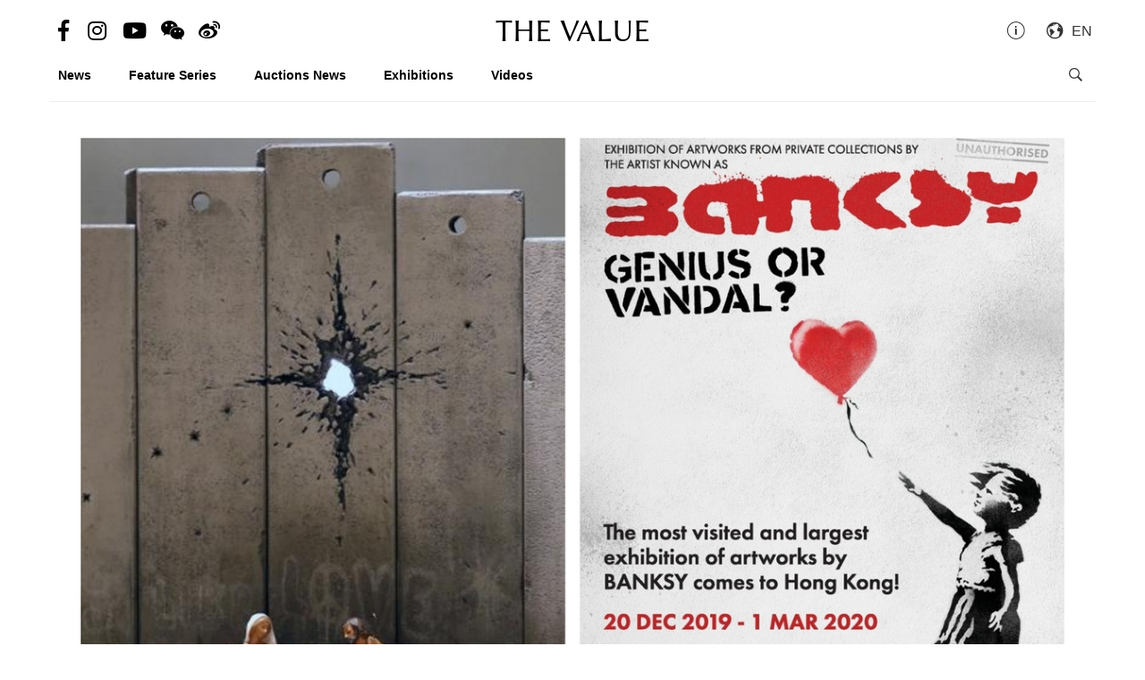

--- FILE ---
content_type: text/html; charset=utf-8
request_url: https://en.thevalue.com/articles/banksy-scar-of-bethlehem-street-art-genius-or-vandal-travel-exhibition
body_size: 13102
content:
<!DOCTYPE html>
<html lang="en-US">
  <head>
    <meta name="viewport" content="width=device-width, initial-scale=1.0, maximum-scale=1.0, user-scalable=1, shrink-to-fit=no"/>
    <meta name="google-site-verification" content="-h-SrK1fQBzBjLKUzaHZA_PWZthr9gFR9GI3DjCNh62Q" />
    
<link rel="canonical" href="https://en.thevalue.com/articles/banksy-scar-of-bethlehem-street-art-genius-or-vandal-travel-exhibition" />

<link rel="alternate" href="https://hk.thevalue.com/articles/banksy-scar-of-bethlehem-street-art-genius-or-vandal-travel-exhibition" hreflang="zh-HK" />
<link rel="alternate" href="https://en.thevalue.com/articles/banksy-scar-of-bethlehem-street-art-genius-or-vandal-travel-exhibition" hreflang="en-HK" />
<link rel="alternate" href="https://cn.thevalue.com/articles/banksy-scar-of-bethlehem-street-art-genius-or-vandal-travel-exhibition" hreflang="zh-CN" />
<link rel="alternate" href="https://hk.thevalue.com/articles/banksy-scar-of-bethlehem-street-art-genius-or-vandal-travel-exhibition" hreflang="zh" />
<link rel="alternate" href="https://en.thevalue.com/articles/banksy-scar-of-bethlehem-street-art-genius-or-vandal-travel-exhibition" hreflang="en" />
    
<title>A Look into Banksy’s Rising Popularity in the Art Market that He Despises So Much | News | THE VALUE | Art News</title>
<meta name="description" content="Banksy unveiled his new artwork titled Scar of Bethlehem at The Walled Off Hotel in December. The installation features a modified nativity scene with Joseph and Mary kneeling beside baby Jesus against a concert wall that is pierced by a mortar shell, resembling a guiding star. The artwork is designed to make people think about how Palestinians live in Bethlehem.">
<meta charset="UTF-8">
    <meta property="twitter:site_name" content="TheValue.com">
    <meta property="twitter:url" content="https://en.thevalue.com/articles/banksy-scar-of-bethlehem-street-art-genius-or-vandal-travel-exhibition">
    <meta property="twitter:type" content="website">
    <meta property="twitter:title" content="A Look into Banksy’s Rising Popularity in the Art Market that He Despises So Much | News | THE VALUE | Art News">
    <meta property="twitter:description" content="Banksy unveiled his new artwork titled Scar of Bethlehem at The Walled Off Hotel in December. The installation features a modified nativity scene with Joseph and Mary kneeling beside baby Jesus against a concert wall that is pierced by a mortar shell, resembling a guiding star. The artwork is designed to make people think about how Palestinians live in Bethlehem.">
    <meta property="twitter:image" content="https://assets.thevalue.com/8021b4d469c4de79b569d0020987fc68e98a84d4/mobile/83a19360f273b943339c45a40e68097f2f180055.jpg?1577103650">
    <meta property="twitter:image:width" content="800">
    <meta property="twitter:image:height" content="533">
    <meta property="og:site_name" content="TheValue.com">
    <meta property="og:url" content="https://en.thevalue.com/articles/banksy-scar-of-bethlehem-street-art-genius-or-vandal-travel-exhibition">
    <meta property="og:type" content="website">
    <meta property="og:title" content="A Look into Banksy’s Rising Popularity in the Art Market that He Despises So Much | News | THE VALUE | Art News">
    <meta property="og:description" content="Banksy unveiled his new artwork titled Scar of Bethlehem at The Walled Off Hotel in December. The installation features a modified nativity scene with Joseph and Mary kneeling beside baby Jesus against a concert wall that is pierced by a mortar shell, resembling a guiding star. The artwork is designed to make people think about how Palestinians live in Bethlehem.">
    <meta property="og:image" content="https://assets.thevalue.com/8021b4d469c4de79b569d0020987fc68e98a84d4/mobile/83a19360f273b943339c45a40e68097f2f180055.jpg?1577103650">
    <meta property="og:image:width" content="800">
    <meta property="og:image:height" content="533">
<meta property="fb:app_id" content="728396050618357">


    <link rel="apple-touch-icon" sizes="57x57" href="https://hk.thevalue.com/icons/apple-icon-57x57.png">
<link rel="apple-touch-icon" sizes="60x60" href="https://hk.thevalue.com/icons/apple-icon-60x60.png">
<link rel="apple-touch-icon" sizes="72x72" href="https://hk.thevalue.com/icons/apple-icon-72x72.png">
<link rel="apple-touch-icon" sizes="76x76" href="https://hk.thevalue.com/icons/apple-icon-76x76.png">
<link rel="apple-touch-icon" sizes="114x114" href="https://hk.thevalue.com/icons/apple-icon-114x114.png">
<link rel="apple-touch-icon" sizes="120x120" href="https://hk.thevalue.com/icons/apple-icon-120x120.png">
<link rel="apple-touch-icon" sizes="144x144" href="https://hk.thevalue.com/icons/apple-icon-144x144.png">
<link rel="apple-touch-icon" sizes="152x152" href="https://hk.thevalue.com/icons/apple-icon-152x152.png">
<link rel="apple-touch-icon" sizes="180x180" href="https://hk.thevalue.com/icons/apple-icon-180x180.png">
<link rel="icon" type="image/png" sizes="192x192" href="https://hk.thevalue.com/icons/android-icon-192x192.png">
<link rel="icon" type="image/png" sizes="32x32" href="https://hk.thevalue.com/icons/favicon-32x32.png">
<link rel="icon" type="image/png" sizes="96x96" href="https://hk.thevalue.com/icons/favicon-96x96.png">
<link rel="icon" type="image/png" sizes="16x16" href="https://hk.thevalue.com/icons/favicon-16x16.png">
<link rel="manifest" href="https://hk.thevalue.com/icons/manifest.json">
<meta name="msapplication-TileColor" content="#ffffff">
<meta name="msapplication-TileImage" content="https://hk.thevalue.com/icons/ms-icon-144x144.png"> <meta name="theme-color" content="#ffffff">
      <script>
  (function(i,s,o,g,r,a,m){i['GoogleAnalyticsObject']=r;i[r]=i[r]||function(){
    (i[r].q=i[r].q||[]).push(arguments)},i[r].l=1*new Date();a=s.createElement(o),
    m=s.getElementsByTagName(o)[0];a.async=1;a.src=g;m.parentNode.insertBefore(a,m)
  })(window,document,'script','https://www.google-analytics.com/analytics.js','ga');
  ga('create', "UA-91745739-1", 'auto');
  ga('send', 'pageview');
</script>

<script data-ad-client="ca-pub-8545127753274353" async src="https://pagead2.googlesyndication.com/pagead/js/adsbygoogle.js"></script>


    
    <meta name="csrf-param" content="authenticity_token" />
<meta name="csrf-token" content="ES9cPf5GxYlW7TWZIhWc5kk5vYCrKBHR77KVTjunAan4p1u3ZrL9U7LY1BmhEKnJNaYJ3jmP/mBxfedJgTJ4ug==" />
    <meta name="format-detection" content="telephone=no">
    <link rel="stylesheet" media="all" href="/assets/application-1ff835f5e8d5a47a0e54a36d3006b0d2d9a0a350fcf497d0aad5d29ab9bd3027.css" data-turbolinks-track="reload" />
    <script src="/assets/application-f9bbffc15bda181e3eca141618487d82f72986c90e2abb1ee9d0f935dff7ec85.js" data-turbolinks-track="reload"></script>
    <script src="/packs/application-7a7a81e2c5f3d1bca8d7.js"></script>
    <script src="/packs/frontend-c8fe42a35b6770d5e44a.js"></script>
    <link rel="stylesheet" media="screen" href="/packs/frontend-f7c21ce3162d0638bacb.css" />
    <script src="/packs/frontend_articles_show-916dad5fe0eb18c976da.js"></script>
    <link rel="stylesheet" media="screen" href="/packs/frontend_articles_show-f7c21ce3162d0638bacb.css" />
    
<!-- Facebook Pixel Code -->
<script>
  !function(f,b,e,v,n,t,s)
  {if(f.fbq)return;n=f.fbq=function(){n.callMethod?
  n.callMethod.apply(n,arguments):n.queue.push(arguments)};
  if(!f._fbq)f._fbq=n;n.push=n;n.loaded=!0;n.version='2.0';
  n.queue=[];t=b.createElement(e);t.async=!0;
  t.src=v;s=b.getElementsByTagName(e)[0];
  s.parentNode.insertBefore(t,s)}(window, document,'script',
  'https://connect.facebook.net/en_US/fbevents.js');
  fbq('init', "185158085441915" );
  fbq('track', 'PageView');
</script>
<noscript><img height="1" width="1" style="display:none"
  src="https://www.facebook.com/tr?id=185158085441915&ev=PageView&noscript=1"
/></noscript>
<!-- End Facebook Pixel Code -->

    <script src="https://d.line-scdn.net/r/web/social-plugin/js/thirdparty/loader.min.js" async="async" defer="defer"></script>
  </head>
  <script>fbq('track', 'ViewContent');</script>
  <body class="web-body">
    <div class="top_adbaner_wrapper">
      <div class="react_ad_banner" data="{&quot;pos&quot;:&quot;top_web&quot;}"></div>
      <div class="react_ad_banner" data="{&quot;pos&quot;:&quot;top_bpos_web&quot;}"></div>
    </div>
    <div class="web-wrapper">
      <div id="header-section" class="header-wrapper hidden-xs visible-sm visible-md visible-lg">
  <div id="header" class="flex-container-row spread">
    <div class="col y-center">
      <div class="header-left">
        <a href="https://www.facebook.com/TheValueLimited">
          <div class="social-icon si-facebook">
             <i class="icon fab fa-facebook-f"></i>  
          </div>
</a>
          <a href="https://www.instagram.com/thevalueart">
            <div class="social-icon si-instagram">
              <i class="icon fab fa-instagram"></i>  
            </div>
</a>          <a href="https://www.youtube.com/thevalue">
            <div class="social-icon si-youtube">
              <i class="icon fab fa-youtube"></i>  
            </div>
</a>
        <a href="javascript:void(0)">
          <div class="social-icon si-wechat" onclick="$(document).trigger('wechat#show')">
            <i class="icon fab fa-weixin"></i>  
          </div>
        </a>  

        <a href="https://www.weibo.com/u/6256142021?profile_ftype=1&amp;is_all=1">
          <div class="social-icon si-weibo">
             <i class="icon fab fa-weibo"></i>  
          </div>
</a>      
      </div>
    </div>

    <div class="col">
      <a class="site-logo" href="/">
      <div class="site-logo">
        THE VALUE
      </div>
</a>    </div>

    <div class="col y-center">
      <div class="header-right">
        <a href="/about-us">
          <i class="icon ion-ios-information-outline pull-left" aria-hidden="true"></i>
</a>        
        <div class="dropdown">
          <div class="func-icon lang-icon" type="button" data-toggle="dropdown">
            <i class="icon ion-earth pull-left" aria-hidden="true"></i>
            <span style="margin-right: 4px;">EN</span>
          </div>
          <ul class="dropdown-menu dropdown-menu-right page_locale_select">
                <li><a href="https://en.thevalue.com/articles/banksy-scar-of-bethlehem-street-art-genius-or-vandal-travel-exhibition">EN</a></li>
    <li><a href="https://cn.thevalue.com/articles/banksy-scar-of-bethlehem-street-art-genius-or-vandal-travel-exhibition">简中</a></li>
    <li><a href="https://hk.thevalue.com/articles/banksy-scar-of-bethlehem-street-art-genius-or-vandal-travel-exhibition">繁中</a></li>

          </ul>
        </div>   

      </div>
    </div>

  </div>
  <div class="categories-list flex-container-row spread">
    <div class="col col-11 y-center">
      <ul class="ul-clean list-inline">
        <li class="list-group-item"><a href="/categories/news">News</a></li><li class="list-group-item"><a href="/categories/feature-series">Feature Series</a></li><li class="list-group-item"><a href="/categories/auctions">Auctions News</a></li><li class="list-group-item"><a href="/categories/exhibitions">Exhibitions</a></li><li class="list-group-item"><a href="/categories/videos">Videos</a></li>
           <li class="list-group-item hide-el show-en"><a class="tc-link" href="http://hk.thevalue.com/tea-column/">茶聊</a></li>
      </ul>
    </div>
    <div class="col y-center text-right">
      <div id="react_search_box" data="{&quot;style&quot;:{&quot;textAlign&quot;:&quot;right&quot;}}"></div>
    </div>
  </div>
<div id="react_search_bar" data="{&quot;placeholder&quot;:&quot;Looking for...&quot;}"></div>
</div>
<div id="react_global_header" data="{&quot;categories&quot;:[{&quot;name&quot;:&quot;News&quot;,&quot;code&quot;:&quot;news&quot;},{&quot;name&quot;:&quot;Feature Series&quot;,&quot;code&quot;:&quot;feature-series&quot;},{&quot;name&quot;:&quot;Auctions News&quot;,&quot;code&quot;:&quot;auctions&quot;},{&quot;name&quot;:&quot;Exhibitions&quot;,&quot;code&quot;:&quot;exhibitions&quot;},{&quot;name&quot;:&quot;Videos&quot;,&quot;code&quot;:&quot;videos&quot;}],&quot;current_user&quot;:null,&quot;locale_available&quot;:[&quot;en&quot;,&quot;cn&quot;,&quot;hk&quot;]}"></div>

<div id="react_wechat_box" data="{}"></div>
      <div id="main-section" class="container main-section">
        <div class="row-main row">
          <div class="col-xs-12">
  <div id="react_article_cover_image" data="{&quot;all_images&quot;:[{&quot;aspect_ratio&quot;:1.5,&quot;order&quot;:0,&quot;src&quot;:&quot;https://assets.thevalue.com/8021b4d469c4de79b569d0020987fc68e98a84d4/detail/83a19360f273b943339c45a40e68097f2f180055.jpg?1577103650&quot;},{&quot;aspect_ratio&quot;:1.7782426778242677,&quot;order&quot;:1,&quot;src&quot;:&quot;https://assets.thevalue.com/5a6d239fb00af6954da2ba9ab8a36c533a60c56f/detail/b2c3195206eb3117ff99b8dd284067c798a6a40a.jpeg?1577120491&quot;},{&quot;aspect_ratio&quot;:1.5353535353535352,&quot;order&quot;:2,&quot;src&quot;:&quot;https://assets.thevalue.com/7a0c58f7868cef3ee2ddf3bd5f422f217c0e5d7d/detail/74e97e8e22146e60c5964cd5f5bfb9e5d8c77026.jpg?1577120596&quot;},{&quot;aspect_ratio&quot;:1.3333333333333333,&quot;order&quot;:3,&quot;src&quot;:&quot;https://assets.thevalue.com/44f3d453cb37bed6d957ad2b2711a200f8d5b865/detail/972a35c70114d780ae0c818f1371585a65efb965.jpg?1577120564&quot;},{&quot;aspect_ratio&quot;:1.3363028953229399,&quot;order&quot;:4,&quot;src&quot;:&quot;https://assets.thevalue.com/0378ef2c91396666ba618a90dabf86223e716bf7/detail/02ff08d8c87d85ccecd4e12440c502e223c4cea1.jpg?1577100968&quot;},{&quot;aspect_ratio&quot;:0.7111111111111111,&quot;order&quot;:5,&quot;src&quot;:&quot;https://assets.thevalue.com/990ccea2059258e06e478a23417c0839eeea3f5b/detail/173dc6afba61b082bf2658d2d25e4aebd9b62e8c.jpg?1577101063&quot;},{&quot;aspect_ratio&quot;:1.5015015015015014,&quot;order&quot;:6,&quot;src&quot;:&quot;https://assets.thevalue.com/0863ca8175bf777132e72a5d8e40c988e5e97a5c/detail/bb3b1af008182e05b81d9998e870f69b24daa99e.jpg?1577101525&quot;},{&quot;aspect_ratio&quot;:1.5003750937734435,&quot;order&quot;:7,&quot;src&quot;:&quot;https://assets.thevalue.com/a179a346bd82ebfae4d2fcf150fa53625dfafeb9/detail/fe78126f8a595dadb007608ca4293de2065c0be7.jpg?1577120448&quot;},{&quot;aspect_ratio&quot;:0.6523955147808359,&quot;order&quot;:8,&quot;src&quot;:&quot;https://assets.thevalue.com/975ce2bc30bbf2ccb67094a67191f64426e0bb35/detail/8efffd30c175f1df8da5d954edecce1fd8514e08.png?1577102258&quot;},{&quot;aspect_ratio&quot;:0.5621925509486999,&quot;order&quot;:9,&quot;src&quot;:&quot;https://assets.thevalue.com/142ee45ca1f41201d11e52d72d7b85e5d764840f/detail/8044393911031b53d152b7867a94022a2e4ff988.jpeg?1577100830&quot;},{&quot;aspect_ratio&quot;:1.501466275659824,&quot;order&quot;:10,&quot;src&quot;:&quot;https://assets.thevalue.com/50f3663f62312ac757de685249d8573aeff5722b/detail/7d8cd13c1da7a74e3e5aba7a47401fc93859143b.jpg?1577102320&quot;},{&quot;aspect_ratio&quot;:1.0050251256281406,&quot;order&quot;:11,&quot;src&quot;:&quot;https://assets.thevalue.com/c0faa138b88545312c465808af6b294d71ba9dc0/detail/ecf2e7847bb0dc2f7b2d12640d2ef119c5075c47.png?1577102177&quot;},{&quot;aspect_ratio&quot;:1.9900497512437811,&quot;order&quot;:12,&quot;src&quot;:&quot;https://assets.thevalue.com/5d98c22364c32e2454f722df66f5e966d4c6a26c/detail/0af4df51f3206ba66e803e6aeb3e2c7cff303fe3.jpg?1577120653&quot;}],&quot;cover_image&quot;:{&quot;alt&quot;:null,&quot;aspect_ratio&quot;:1.5,&quot;src&quot;:&quot;https://assets.thevalue.com/8021b4d469c4de79b569d0020987fc68e98a84d4/web/83a19360f273b943339c45a40e68097f2f180055.jpg?1577103650&quot;,&quot;title&quot;:null,&quot;locale&quot;:&quot;en&quot;}}"></div>
</div>

<div class="col-xs-12 col-sm-8">
  <div class="article-wrapper">
    <h2>A Look into Banksy’s Rising Popularity in the Art Market that He Despises So Much</h2>

    <div class="flex-container-row spread article-info-wrapper">

      <div class="col col-11">

        <div class="article-datetime">
          12 Jan, 2020 | Sun | 19:54
        </div>

         <div class="article-social-share">
        <div id="react_social_share" data="{&quot;medias&quot;:[{&quot;media&quot;:&quot;facebook&quot;,&quot;title&quot;:&quot;A Look into Banksy’s Rising Popularity in the Art Market that He Despises So Much&quot;,&quot;url&quot;:&quot;https://en.thevalue.com/articles/banksy-scar-of-bethlehem-street-art-genius-or-vandal-travel-exhibition&quot;},{&quot;media&quot;:&quot;whatsapp&quot;,&quot;title&quot;:&quot;A Look into Banksy’s Rising Popularity in the Art Market that He Despises So Much&quot;,&quot;url&quot;:&quot;https://en.thevalue.com/articles/banksy-scar-of-bethlehem-street-art-genius-or-vandal-travel-exhibition&quot;},{&quot;media&quot;:&quot;line&quot;,&quot;title&quot;:&quot;A Look into Banksy’s Rising Popularity in the Art Market that He Despises So Much&quot;,&quot;url&quot;:&quot;https://en.thevalue.com/articles/banksy-scar-of-bethlehem-street-art-genius-or-vandal-travel-exhibition&quot;},{&quot;media&quot;:&quot;weibo&quot;,&quot;title&quot;:&quot;A Look into Banksy’s Rising Popularity in the Art Market that He Despises So Much&quot;,&quot;url&quot;:&quot;https://en.thevalue.com/articles/banksy-scar-of-bethlehem-street-art-genius-or-vandal-travel-exhibition&quot;},{&quot;media&quot;:&quot;twitter&quot;,&quot;title&quot;:&quot;A Look into Banksy’s Rising Popularity in the Art Market that He Despises So Much&quot;,&quot;url&quot;:&quot;https://en.thevalue.com/articles/banksy-scar-of-bethlehem-street-art-genius-or-vandal-travel-exhibition&quot;}]}"></div>

         <div id="react_font_selector" data="{}"></div>
       </div>
      </div>
      <div class="col col-5 article-hitrate text-right">

        <!-- fb like -->
        <div class="fb-like" data-href="https://en.thevalue.com/articles/banksy-scar-of-bethlehem-street-art-genius-or-vandal-travel-exhibition" data-layout="button_count" data-action="like" data-size="small" data-show-faces="false" data-share="false"></div>
      </div>
      
    </div>
    
    <div class="article-content lang-en">
      <p><span style="color:#1c1e29">Banksy unveiled his new artwork titled </span><em>Scar of Bethlehem</em> at The Walled Off Hotel in December. The installation features a modified nativity scene with Joseph and Mary kneeling beside baby Jesus against a concert wall that is pierced by a mortar shell, resembling a guiding star. The artwork is designed to make people think about how Palestinians live in Bethlehem.</p>

<p><div class="react_intrinsic_img" data="{&quot;src&quot;:&quot;https://assets.thevalue.com/5a6d239fb00af6954da2ba9ab8a36c533a60c56f/web/b2c3195206eb3117ff99b8dd284067c798a6a40a.jpeg?1577120491&quot;,&quot;alt&quot;:null,&quot;aspect_ratio&quot;:1.7782426778242677}"></div></p>

<p><span style="color:#a9a9a9">Banksy&rsquo;s <em>Scar of Bethlehem</em></span></p>

<p><div class="react_intrinsic_img" data="{&quot;src&quot;:&quot;https://assets.thevalue.com/7a0c58f7868cef3ee2ddf3bd5f422f217c0e5d7d/web/74e97e8e22146e60c5964cd5f5bfb9e5d8c77026.jpg?1577120596&quot;,&quot;alt&quot;:null,&quot;aspect_ratio&quot;:1.5353535353535352}"></div></p>

<p><span style="color:#a9a9a9">A closer look at Banksy&rsquo;s <em>Scar of Bethlehem</em></span></p>

<p><div class="react_intrinsic_img" data="{&quot;src&quot;:&quot;https://assets.thevalue.com/44f3d453cb37bed6d957ad2b2711a200f8d5b865/web/972a35c70114d780ae0c818f1371585a65efb965.jpg?1577120564&quot;,&quot;alt&quot;:null,&quot;aspect_ratio&quot;:1.3333333333333333}"></div></p>

<p><span style="color:#a9a9a9">A closer look at Banksy&rsquo;s <em>Scar of Bethlehem</em></span></p>

<p><div class="react_intrinsic_img" data="{&quot;src&quot;:&quot;https://assets.thevalue.com/0378ef2c91396666ba618a90dabf86223e716bf7/web/02ff08d8c87d85ccecd4e12440c502e223c4cea1.jpg?1577100968&quot;,&quot;alt&quot;:null,&quot;aspect_ratio&quot;:1.3363028953229399}"></div></p>

<p><span style="color:#a9a9a9">The Walled Off Hotel</span></p>

<p><span style="color:#1c1e29">Besides Banksy&rsquo;s latest work in Palestine, some of his artworks are currently on display in an exhibition in Hong Kong titled </span><em>Banksy: Genius or Vandal?</em>, co-organised by Art Projectors and Last Bullet Production. The exhibition is dubbed by the organiser &lsquo;The First Major Exhibition of Banksy Comes to Hong Kong&rsquo;.</p>

<p><div class="react_intrinsic_img" data="{&quot;src&quot;:&quot;https://assets.thevalue.com/990ccea2059258e06e478a23417c0839eeea3f5b/web/173dc6afba61b082bf2658d2d25e4aebd9b62e8c.jpg?1577101063&quot;,&quot;alt&quot;:null,&quot;aspect_ratio&quot;:0.7111111111111111}"></div></p>

<p><span style="color:#1c1e29">The show features more than 70 works, sculptures, installations, videos and photographs from private international collections. They are being shown in Hong Kong for the first time. Like most previous shows of Banksy&rsquo;s work, this one is also unauthorised by the artist himself. In fact, Banksy expressed angry over authorised exhibitions on different occasions.</span></p>

<p><div class="react_intrinsic_img" data="{&quot;src&quot;:&quot;https://assets.thevalue.com/0863ca8175bf777132e72a5d8e40c988e5e97a5c/web/bb3b1af008182e05b81d9998e870f69b24daa99e.jpg?1577101525&quot;,&quot;alt&quot;:null,&quot;aspect_ratio&quot;:1.5015015015015014}"></div></p>

<p><span style="color:#a9a9a9">Artworks featured in <em>Banksy: Genius or Vandal?</em></span></p>

<p>In 2018, Banksy&nbsp;posted on Instagram&nbsp;a screenshot of an online chat in response to an exhibition showcasing Banksy&rsquo;s graffiti works in Moscow. &ldquo;You know it&rsquo;s got nothing to do with me right? I don&rsquo;t charge people to see my art unless there&rsquo;s a fairground wheel,&rdquo; Banksy wrote in the online chat.&nbsp;</p>

<p>&nbsp;</p>

<p><div class="react_intrinsic_img" data="{&quot;src&quot;:&quot;https://assets.thevalue.com/975ce2bc30bbf2ccb67094a67191f64426e0bb35/web/8efffd30c175f1df8da5d954edecce1fd8514e08.png?1577102258&quot;,&quot;alt&quot;:null,&quot;aspect_ratio&quot;:0.6523955147808359}"></div></p>

<p><span style="color:#a9a9a9">A screenshot from Banksy&rsquo;s online chat</span></p>

<p>Banksy&rsquo;s distaste for the contemporary art market and capitalism is an recurring&nbsp;theme&nbsp;in his artwork. Ironically, the British artist has been rising in popularity in the art market. The most notable event is probably the sale of his self-shredding painting&nbsp;at Sotheby&rsquo;s auction in London. Some question whether the whole incident was just a collaborative work&nbsp;between Banksy and Sotheby&rsquo;s as a PR stunt to make Banksy&nbsp;artworks more valuable in the market.&nbsp;</p>

<p><div class="react_intrinsic_img" data="{&quot;src&quot;:&quot;https://assets.thevalue.com/50f3663f62312ac757de685249d8573aeff5722b/web/7d8cd13c1da7a74e3e5aba7a47401fc93859143b.jpg?1577102320&quot;,&quot;alt&quot;:null,&quot;aspect_ratio&quot;:1.501466275659824}"></div></p>

<p><span style="color:#1c1e29">So what&rsquo;s Banksy&rsquo;s thought on his artwork becoming more a highly sought-after collectable? This October, Banksy posted on his Instagram account a quote from art critic Robert Hughes, &ldquo;But the price of a work of art is now part of its function, its new job is to sit on the wall and get more expensive. Instead of being the common property of humankind the way a book is, art becomes the particular property of somebody who can afford it.&rdquo;</span></p>

<p><br />
<span style="color:#1c1e29">Social issue is one major topic covered in Banksy&rsquo;s artworks. For example, last December, he shared on his social media showing a man on a bench next to the reindeers that he painted in Birmingham&rsquo;s Jewellery Quarter. It captures the plight of the homeless in the UK and highlights the issue of homelessness. Will street art&nbsp;still serve that same purpose if it is removed from its original place and put in a showroom instead?</span></p>

<p><div class="react_intrinsic_img" data="{&quot;src&quot;:&quot;https://assets.thevalue.com/5d98c22364c32e2454f722df66f5e966d4c6a26c/web/0af4df51f3206ba66e803e6aeb3e2c7cff303fe3.jpg?1577120653&quot;,&quot;alt&quot;:null,&quot;aspect_ratio&quot;:1.9900497512437811}"></div></p>

<p><div class="react_intrinsic_img" data="{&quot;src&quot;:&quot;https://assets.thevalue.com/a179a346bd82ebfae4d2fcf150fa53625dfafeb9/web/fe78126f8a595dadb007608ca4293de2065c0be7.jpg?1577120448&quot;,&quot;alt&quot;:null,&quot;aspect_ratio&quot;:1.5003750937734435}"></div></p>

<p><span style="color:#a9a9a9">The pop-up shop launched by Banksy in Croydon is another installation to critque global&#39;s society major issues</span></p>

<p>Some people think street art, as a form of rebellion, is about challenging its surrounding environment. And one defining trait of street art is that it is created in a public area without the permission of the owner. As the development of street art is colliding with the art market, we see street art being sold at auctions or put in a frame to be displayed in a showroom. One can&rsquo;t help but wonder, &quot;Is&nbsp;it still&nbsp;street art?&rsquo;</p>

    </div>
  </div>

<div id="fb-root"></div>
<script>(function(d, s, id) {
  var l = {'zh-hant-HK':'zh_HK', 'zh-han-CN':'zh_CN', 'en-US':'en_US'}, m = d.documentElement.lang;
  var js, fjs = d.getElementsByTagName(s)[0];
  if (d.getElementById(id)) return;
  js = d.createElement(s); js.id = id;
  js.src = 'https://connect.facebook.net/' + l[m] + '/sdk.js#xfbml=1&version=v3.1&appId=728396050618357';
  fjs.parentNode.insertBefore(js, fjs);
}(document, 'script', 'facebook-jssdk'));</script>
 <hr>
<!-- fb like -->
 <div class="fb-like" data-href="https://en.thevalue.com/articles/banksy-scar-of-bethlehem-street-art-genius-or-vandal-travel-exhibition" data-layout="button_count" data-action="like" data-size="large" data-show-faces="true" data-share="true"></div>
 <br /><br />

<div class="ad-reserve">
  <script async src="https://pagead2.googlesyndication.com/pagead/js/adsbygoogle.js"></script>
  <!-- va-article -->
  <ins class="adsbygoogle"
       style="display:block"
       data-ad-client="ca-pub-8545127753274353"
       data-ad-slot="7098133571"
       data-ad-format="auto"
       data-full-width-responsive="true"></ins>
  <script>
       (adsbygoogle = window.adsbygoogle || []).push({});
  </script>
</div>

<!-- fb comments -->
<div class="fb-comments" data-href="https://en.thevalue.com/articles/banksy-scar-of-bethlehem-street-art-genius-or-vandal-travel-exhibition" data-numposts="5" data-mobile="true"></div>
</div>

<div class="col-xs-12 col-sm-4">
    <div class="react_ad_banner_sticky" data="{&quot;pos&quot;:&quot;aside_articles_web&quot;}"></div>
</div>

  <div class="col-xs-12 col-sm-8">
    <div class="related-articles-wrapper">
      <div class="related-articles-title">
        <h2>Related Articles</h2>
      </div>
      <div id="react_article_list" data="{&quot;articles&quot;:[{&quot;slug&quot;:&quot;banksy-love-is-in-the-bin-exhibition&quot;,&quot;title&quot;:&quot;Banksy’s Half Shredded Artwork ‘Love Is in the Bin’ Goes on View in Germany&quot;,&quot;link&quot;:&quot;https://en.thevalue.com/articles/banksy-love-is-in-the-bin-exhibition&quot;,&quot;web_src&quot;:&quot;https://assets.thevalue.com/ab11f891e946267af8d7b8237561d8a2d015f9d4/web/e7e62b41f0374e0816f962a951b7be383d62f3b0.jpg?1547107094&quot;,&quot;thumb_base64&quot;:&quot;[data-uri]&quot;,&quot;banner_src&quot;:&quot;https://assets.thevalue.com/ab11f891e946267af8d7b8237561d8a2d015f9d4/banner/e7e62b41f0374e0816f962a951b7be383d62f3b0.jpg?1547107094&quot;,&quot;aspect_ratio&quot;:1.5,&quot;locale&quot;:&quot;en&quot;,&quot;category_name&quot;:&quot;Exhibitions&quot;,&quot;category_link&quot;:&quot;https://en.thevalue.com/categories/exhibitions&quot;,&quot;published_info&quot;:&quot;about 7 years ago&quot;,&quot;published_exact&quot;:&quot;10 Jan, 2019 | Thu | 16:41&quot;,&quot;medias&quot;:[{&quot;media&quot;:&quot;facebook&quot;,&quot;title&quot;:&quot;Banksy’s Half Shredded Artwork ‘Love Is in the Bin’ Goes on View in Germany&quot;,&quot;url&quot;:&quot;https://en.thevalue.com/articles/banksy-love-is-in-the-bin-exhibition&quot;},{&quot;media&quot;:&quot;whatsapp&quot;,&quot;title&quot;:&quot;Banksy’s Half Shredded Artwork ‘Love Is in the Bin’ Goes on View in Germany&quot;,&quot;url&quot;:&quot;https://en.thevalue.com/articles/banksy-love-is-in-the-bin-exhibition&quot;},{&quot;media&quot;:&quot;line&quot;,&quot;title&quot;:&quot;Banksy’s Half Shredded Artwork ‘Love Is in the Bin’ Goes on View in Germany&quot;,&quot;url&quot;:&quot;https://en.thevalue.com/articles/banksy-love-is-in-the-bin-exhibition&quot;},{&quot;media&quot;:&quot;weibo&quot;,&quot;title&quot;:&quot;Banksy’s Half Shredded Artwork ‘Love Is in the Bin’ Goes on View in Germany&quot;,&quot;url&quot;:&quot;https://en.thevalue.com/articles/banksy-love-is-in-the-bin-exhibition&quot;},{&quot;media&quot;:&quot;twitter&quot;,&quot;title&quot;:&quot;Banksy’s Half Shredded Artwork ‘Love Is in the Bin’ Goes on View in Germany&quot;,&quot;url&quot;:&quot;https://en.thevalue.com/articles/banksy-love-is-in-the-bin-exhibition&quot;}],&quot;tags&quot;:[]},{&quot;slug&quot;:&quot;banksy-shred-everywhere&quot;,&quot;title&quot;:&quot;Creative Works Inspired by Banksy’s US$1.3m Shredded Artwork &quot;,&quot;link&quot;:&quot;https://en.thevalue.com/articles/banksy-shred-everywhere&quot;,&quot;web_src&quot;:&quot;https://assets.thevalue.com/d9f333a431cdfa662c20e385390c05f823013cc4/web/feadbf58ae725b39ed70ba255bb86b080537a674.jpg?1539285251&quot;,&quot;thumb_base64&quot;:&quot;[data-uri]&quot;,&quot;banner_src&quot;:&quot;https://assets.thevalue.com/d9f333a431cdfa662c20e385390c05f823013cc4/banner/feadbf58ae725b39ed70ba255bb86b080537a674.jpg?1539285251&quot;,&quot;aspect_ratio&quot;:1.5,&quot;locale&quot;:&quot;en&quot;,&quot;category_name&quot;:&quot;News&quot;,&quot;category_link&quot;:&quot;https://en.thevalue.com/categories/news&quot;,&quot;published_info&quot;:&quot;over 7 years ago&quot;,&quot;published_exact&quot;:&quot;15 Oct, 2018 | Mon | 18:00&quot;,&quot;medias&quot;:[{&quot;media&quot;:&quot;facebook&quot;,&quot;title&quot;:&quot;Creative Works Inspired by Banksy’s US$1.3m Shredded Artwork &quot;,&quot;url&quot;:&quot;https://en.thevalue.com/articles/banksy-shred-everywhere&quot;},{&quot;media&quot;:&quot;whatsapp&quot;,&quot;title&quot;:&quot;Creative Works Inspired by Banksy’s US$1.3m Shredded Artwork &quot;,&quot;url&quot;:&quot;https://en.thevalue.com/articles/banksy-shred-everywhere&quot;},{&quot;media&quot;:&quot;line&quot;,&quot;title&quot;:&quot;Creative Works Inspired by Banksy’s US$1.3m Shredded Artwork &quot;,&quot;url&quot;:&quot;https://en.thevalue.com/articles/banksy-shred-everywhere&quot;},{&quot;media&quot;:&quot;weibo&quot;,&quot;title&quot;:&quot;Creative Works Inspired by Banksy’s US$1.3m Shredded Artwork &quot;,&quot;url&quot;:&quot;https://en.thevalue.com/articles/banksy-shred-everywhere&quot;},{&quot;media&quot;:&quot;twitter&quot;,&quot;title&quot;:&quot;Creative Works Inspired by Banksy’s US$1.3m Shredded Artwork &quot;,&quot;url&quot;:&quot;https://en.thevalue.com/articles/banksy-shred-everywhere&quot;}],&quot;tags&quot;:[]}],&quot;category&quot;:&quot;related&quot;,&quot;total_pages&quot;:1}"></div>
    </div>
  </div>


<div id="react_back_to_top" data="{}"></div>
        </div>
      </div>
    </div>
    <footer id="footer-section" class="main-footer">
  <div class="flex-container">
    <div class="footer_lang">
      <div class="footer_lang__title">
        <h4>Language</h4>
      </div>
      <div class="footer_lang__content">
        <a href="https://hk.thevalue.com/articles/banksy-scar-of-bethlehem-street-art-genius-or-vandal-travel-exhibition">繁體中文</a><br/>
        <a href="https://cn.thevalue.com/articles/banksy-scar-of-bethlehem-street-art-genius-or-vandal-travel-exhibition">简体中文</a><br/>
        <a href="https://en.thevalue.com/articles/banksy-scar-of-bethlehem-street-art-genius-or-vandal-travel-exhibition">English</a><br/>
      </div>
    </div>
    <div class="footer_about">
      <div class="footer_about__title hide-mobile">
        <h4>About us</h4>
      </div>
      <div class="footer_about__content">
        <a href="/about-us">Contact Us</a><br/>
        <a href="/career">Recruitment</a><br/>
        <a href="/disclaimer">Privacy Policy</a><br/>
      </div>
    </div>
    <div class="footer_app">
      <div class="footer_app__title hide-mobile">
        <h4>APPS</h4>
      </div>
      <div class="footer_app__content">
        <div class="footer_app__content__iconwrapper">
          <a href="https://itunes.apple.com/app/the-value/id1204432093">
            <img src="/assets/Download_on_the_App_Store_Badge_US-UK_135x40-25178aeef6eb6b83b96f5f2d004eda3bffbb37122de64afbaef7107b384a4132.svg" alt="Download on the app store badge us uk 135x40" />
</a>        </div>
        <div class="footer_app__content__iconwrapper">
          <a href="https://play.google.com/store/apps/details?id=com.thevaluecoreapp">
            <img style="width: 155px;margin-left:-10px;" src="/assets/google-play-badge-215e46442382af6784b854e56f70c527d0d205a367c58567c308d3c3fbe31cc2.png" alt="Google play badge" />
</a>        </div>
        <div class="footer_app__content__iconwrapper centertext">
          <a href="/apk/thevalueapp.apk">
            <i class="fab fa-android"></i>&nbsp;<span>Direct Download</span>
</a>        </div>
      </div>
    </div>
    <div class="footer_connect">
      <div class="footer_connect__title hide-mobile">
        <h4>Connect with us</h4>
      </div>
      <div class="footer_connect__content">
        <div class="footer_connect__content__iconwrapper">
          <a target="_blank" href="https://www.facebook.com/TheValueLimited">
            <i class="fab fa-facebook-f"></i>
</a>        </div>
        <div class="footer_connect__content__iconwrapper">
          <a target="_blank" href="https://www.instagram.com/thevalueart">
            <i class="fab fa-instagram"></i>
</a>        </div>
        <div class="footer_connect__content__iconwrapper">
          <a target="_blank" href="https://www.youtube.com/thevalue">
            <i class="fab fa-youtube"></i>
</a>        </div>
        <div class="footer_connect__content__iconwrapper">
          <a>  
            <i class="fab fa-weixin" onclick="$(document).trigger('wechat#show')"></i>
          </a>
        </div>
        <div class="footer_connect__content__iconwrapper">
          <a target="_blank" href="https://www.weibo.com/u/6256142021?profile_ftype=1&amp;is_all=1">
            <i class="fab fa-weibo"></i>
</a>        </div>
      </div>
      <div class="footer_connect__content">
        <hr style="width:100%;"/>
      </div>
      <div class="footer_connect__content">
        <a href="https://en.thevalue.com/">
          <h1>THE VALUE</h1>
</a>      </div>
    </div>
  </div>
  <div class="copyright">
    <strong>Copyright &copy; 2026 <a href="https://en.thevalue.com/">TheValue.com Ltd</a>.</strong> All rights reserved.
  </div>
</footer>

  </body>
</html>

--- FILE ---
content_type: text/html; charset=utf-8
request_url: https://www.google.com/recaptcha/api2/aframe
body_size: 267
content:
<!DOCTYPE HTML><html><head><meta http-equiv="content-type" content="text/html; charset=UTF-8"></head><body><script nonce="Ikid5PeE-2qErpTL6KXq9w">/** Anti-fraud and anti-abuse applications only. See google.com/recaptcha */ try{var clients={'sodar':'https://pagead2.googlesyndication.com/pagead/sodar?'};window.addEventListener("message",function(a){try{if(a.source===window.parent){var b=JSON.parse(a.data);var c=clients[b['id']];if(c){var d=document.createElement('img');d.src=c+b['params']+'&rc='+(localStorage.getItem("rc::a")?sessionStorage.getItem("rc::b"):"");window.document.body.appendChild(d);sessionStorage.setItem("rc::e",parseInt(sessionStorage.getItem("rc::e")||0)+1);localStorage.setItem("rc::h",'1768978883845');}}}catch(b){}});window.parent.postMessage("_grecaptcha_ready", "*");}catch(b){}</script></body></html>